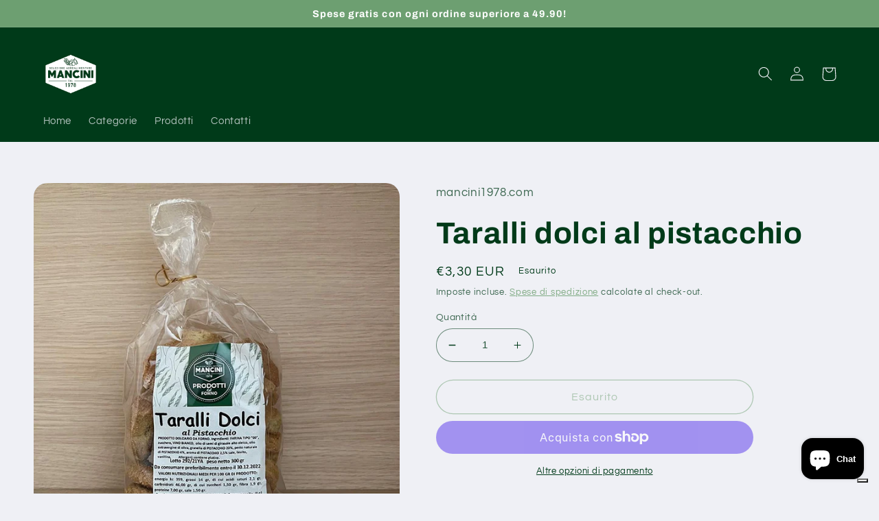

--- FILE ---
content_type: application/javascript; charset=utf-8
request_url: https://cs.iubenda.com/cookie-solution/confs/js/48629452.js
body_size: -288
content:
_iub.csRC = { showBranding: false, publicId: 'a3dd935b-6db6-11ee-8bfc-5ad8d8c564c0', floatingGroup: false };
_iub.csEnabled = true;
_iub.csPurposes = [7,3,4,5,1];
_iub.cpUpd = 1709907128;
_iub.csT = 0.025;
_iub.googleConsentModeV2 = true;
_iub.totalNumberOfProviders = 5;
